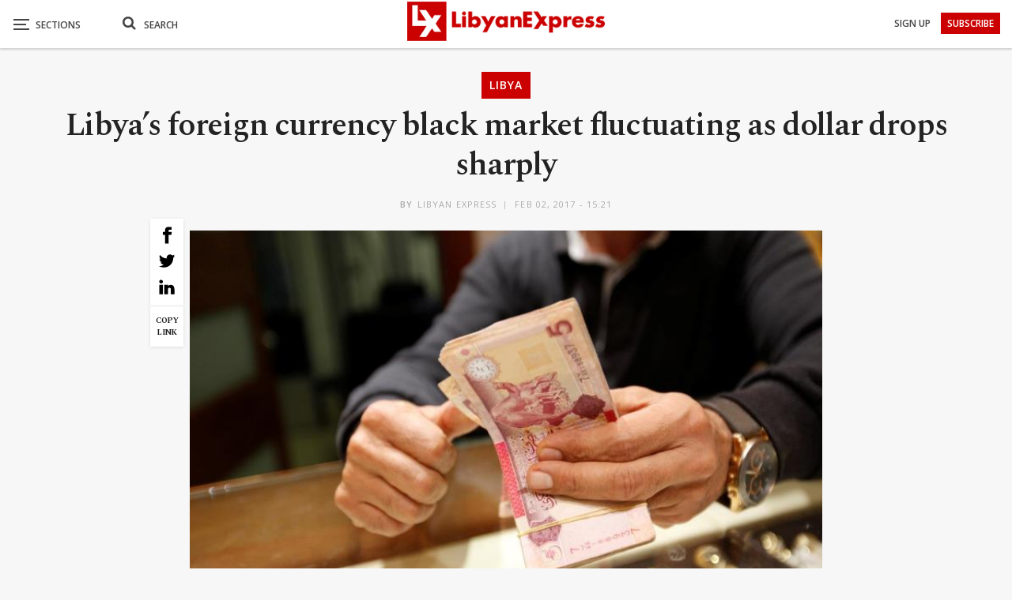

--- FILE ---
content_type: text/html; charset=utf-8
request_url: https://www.google.com/recaptcha/api2/aframe
body_size: 266
content:
<!DOCTYPE HTML><html><head><meta http-equiv="content-type" content="text/html; charset=UTF-8"></head><body><script nonce="LwXevuANEQvRZSgtEaioxQ">/** Anti-fraud and anti-abuse applications only. See google.com/recaptcha */ try{var clients={'sodar':'https://pagead2.googlesyndication.com/pagead/sodar?'};window.addEventListener("message",function(a){try{if(a.source===window.parent){var b=JSON.parse(a.data);var c=clients[b['id']];if(c){var d=document.createElement('img');d.src=c+b['params']+'&rc='+(localStorage.getItem("rc::a")?sessionStorage.getItem("rc::b"):"");window.document.body.appendChild(d);sessionStorage.setItem("rc::e",parseInt(sessionStorage.getItem("rc::e")||0)+1);localStorage.setItem("rc::h",'1768918280428');}}}catch(b){}});window.parent.postMessage("_grecaptcha_ready", "*");}catch(b){}</script></body></html>